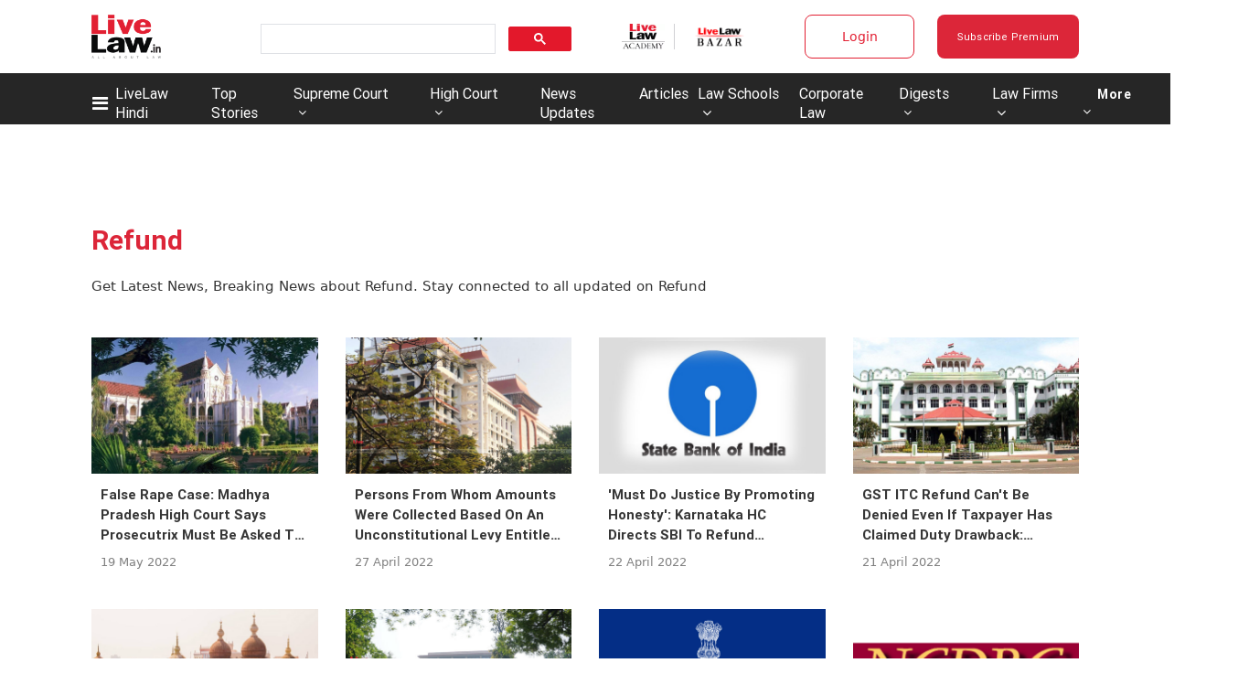

--- FILE ---
content_type: application/javascript; charset=utf-8
request_url: https://c.in.webengage.com/upf2.js?upfc=N4IgrgDgZiBcAuAnMBTANCAzgSwCablDwNlABYBjANgCMBmAVgbgDswAbdjAPxTIEYyAJgDmAK1YcuIfkIDsKITQYVJnAL4Z4JNhoztsFFC0woAwgHtcKOCGwtuAQ0f86%2FKrjIh9YPLf4AnFCODGQMdFDhAAxCUTS4QnS4FI5ydFEU%2FPzhQigBFAFkUCiOAQAc3iDsELYAFvDwEJiwAPQtAO6dAHQGAG4o7I7tXfYt8I4imC2IKFBgLLiViDCwIJUiKBa2AJ4g6kAA%3D%3D&jsonp=_we_jsonp_global_cb_1768860397891
body_size: 482
content:
_we_jsonp_global_cb_1768860397891({"static_list":{"ids":{"4c6b355":false,"~~e4142gj":false,"127e2b5c":false},"ts":1768860398244},"user_profile":{"geo":{"clientIp":"18.116.69.112","serverTimeStamp":1768860398239,"country":"United States","region":"Ohio","city":"Columbus","geoplugin_countryName":"United States","geoplugin_region":"Ohio","geoplugin_city":"Columbus","countryCode":"US","tz_name":"America/New_York","tz_offset":-300},"acquisitionData":{"referrer_type":"direct","landing_page":"https://www.livelaw.in/tags/refund"},"ua":{"browser":{"name":"Chrome","version":"131","browser_version":"131.0.0.0"},"os":{"name":"Mac OS","version":"10.15.7"},"device":"desktop"},"tld":"livelaw.in","ts":1768860398248}})